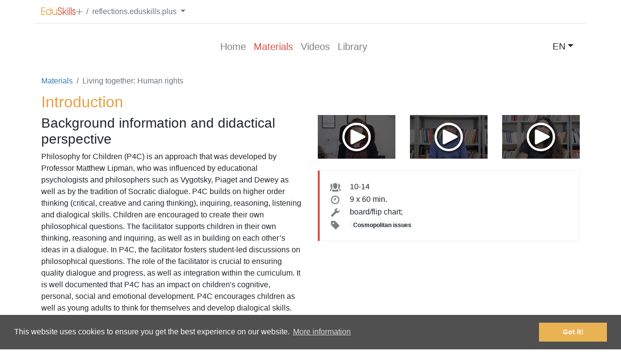

--- FILE ---
content_type: text/html; charset=utf-8
request_url: https://reflections.eduskills.plus/modules/living_together%2Fhuman_rights
body_size: 10536
content:
<!DOCTYPE html>
<html dir="ltr" lang="en">

<head>
    <meta charset="utf-8" />
<meta http-equiv="X-UA-Compatible" content="IE=edge" />
<meta name="viewport" content="width=device-width, initial-scale=1, shrink-to-fit=no" />
<meta name="language" content="en" />
<meta name="keywords" content="education, critical thinking, inclusive societies, globalisation, democracy, islamophobia, migration" />
<meta name="description" content="Reflections - Educating for critical, caring and creative thinking" />
<link rel="canonical" href="https://reflections.eduskills.plus/modules/living_together/human_rights" />
<link hreflang="x-default" rel="alternate" href="https://reflections.eduskills.plus/modules/living_together/human_rights?hl=en" />
<link rel="alternate" hreflang="de" href="https://reflections.eduskills.plus/modules/living_together/human_rights?hl=de" />
<link rel="alternate" hreflang="en" href="https://reflections.eduskills.plus/modules/living_together/human_rights?hl=en" />
<link rel="alternate" hreflang="it" href="https://reflections.eduskills.plus/modules/living_together/human_rights?hl=it" />
<link rel="alternate" hreflang="pl" href="https://reflections.eduskills.plus/modules/living_together/human_rights?hl=pl" />
<link rel="alternate" hreflang="ro" href="https://reflections.eduskills.plus/modules/living_together/human_rights?hl=ro" />
<link rel="alternate" hreflang="sk" href="https://reflections.eduskills.plus/modules/living_together/human_rights?hl=sk" />
<link rel="alternate" hreflang="sl" href="https://reflections.eduskills.plus/modules/living_together/human_rights?hl=sl" />
<link rel="shortcut icon" href="/favicon.ico" />
<link rel="stylesheet" type="text/css" href="/assets/41ce01e3/css/lightgallery.min.css" />
<link rel="stylesheet" type="text/css" href="/assets/a3c06b3/3.0.3/cookieconsent.min.css" />
<link rel="stylesheet" type="text/css" href="/assets/53f805f7/css/select2.min.css" />
<link rel="stylesheet" type="text/css" href="/assets/53f805f7/select2-bootstrap-theme-master/dist/select2-bootstrap.min.css" />
<link rel="stylesheet" type="text/css" href="/assets/aadaf180/css/main.min.css" />
<script type="text/javascript" src="https://analytics.sgaus.net/js/script.file-downloads.outbound-links.pageview-props.tagged-events.js" data-domain="eduskills.plus" defer="defer"></script>
<script type="text/javascript">
/*<![CDATA[*/

        var SITE = {
            i18n: {
                sourceLanguage: 'en',
                targetLanguage: 'en',
                orientation: 'ltr'
            },
            request: {
                enableCsrfValidation: true,
                csrfTokenName: 'EDU_CSRF_TOKEN',
                csrfToken: 'ZXFCa1RnaTBWcmVLNUJRV0NGWHhsUDAzUTYwVkdhR1U2y8RPFhW31Anas_jh-ArLDFmES1pJSMs844oUABrViA=='
            },
            utils: {}
        };

/*]]>*/
</script>
<title>Human rights - reflections.eduskills.plus</title>
</head>

<body>
                <div class="container">
            <div class="row border-bottom">
                <div class="col">
                    <ul class="breadcrumb" id="yw3">
<li class="breadcrumb-item"><a href="https://eduskills.plus"><img class="img-fluid inline-block" style="height: 1rem;vertical-align:middle;position:relative;top:-2px;" src="/assets/d6ed3aca/eduskills_logo_color.svg" alt="" /></a></li>
<li class="breadcrumb-item dropdown active" style="cursor:pointer;"><span class="dropdown-toggle" data-toggle="dropdown">reflections.eduskills.plus <b class="caret"></b></span>
<ul class="dropdown-menu">
<li class="dropdown-item"><a href="https://divedu.eduskills.plus">divedu.eduskills.plus</a></li>
<li class="dropdown-item"><a href="https://media.eduskills.plus">media.eduskills.plus</a></li>
<li class="dropdown-item"><a href="https://sexedu.eduskills.plus">sexedu.eduskills.plus</a></li>
</ul>
</li>
</ul>                </div>
            </div>
        </div>
        

<nav class="navbar navbar-expand-lg navbar-light">
    <div class="container py-3">
        <div class="navbar-header">
                        <button class="navbar-toggler" type="button" data-toggle="collapse" data-target="#mainMenu" aria-controls="navbarSupportedContent" aria-expanded="false" aria-label="Toggle navigation">
                <span class="navbar-toggler-icon"></span>
            </button>
        </div>
        <div class="justify-content-center">
            <div id="mainMenu" class="collapse navbar-collapse">
                <ul class="nav navbar-nav lead" id="yw0">
<li class="nav-item"><a class="nav-link" href="/">Home</a></li>
<li class="active nav-item"><a class="nav-link" href="/modules">Materials</a></li>
<li class="nav-item"><a class="nav-link" href="/videos">Videos</a></li>
<li class="nav-item"><a class="nav-link" href="/library">Library</a></li>
</ul>            </div>
        </div>
        <div class="navbar-right">
            <div class="languages_list">
    <div class="dropdown">
        <a class="btn btn-default dropdown-toggle language-selector" role="button" id="dropdownyw1" data-toggle="dropdown" aria-haspopup="true" aria-expanded="false" style="font-size: 120%" href="#">EN</a>
        <div class="dropdown-menu dropdown-menu-lg-right" aria-labelledby="dropdownyw1">
            <a class="dropdown-item" href="/modules/living_together/human_rights?hl=de">Deutsch (de)</a>            <a class="dropdown-item" href="/modules/living_together/human_rights?hl=it">Italiano (it)</a>            <a class="dropdown-item" href="/modules/living_together/human_rights?hl=pl">Polski (pl)</a>            <a class="dropdown-item" href="/modules/living_together/human_rights?hl=ro">Română (ro)</a>            <a class="dropdown-item" href="/modules/living_together/human_rights?hl=sk">Slovenčina (sk)</a>            <a class="dropdown-item" href="/modules/living_together/human_rights?hl=sl">Slovenščina (sl)</a>                    </div>
    </div>
</div>        </div>
    </div>
</nav>


    <section id="breadcrumbs" class="breadcrumbs-section">
                    <div class="container">
                <nav aria-label="breadcrumb">
                    <ol class="breadcrumb">
<li class="breadcrumb-item"><a href="/modules">Materials</a></li><li class="breadcrumb-item active">Living together: Human rights</li></ol><!-- breadcrumbs -->
                </nav>
            </div>
            </section>


<section id="module-page" class="page-section mode-view">
    <div class="container">
        <div class="row">
            <div class="col">
                
                                    <div class="avoid-break-inside">
                        <h2 class="text-primary">Introduction</h2>

<div class="row">
    <div class="col-lg-6">

        <h3>Background information and didactical perspective</h3>
        <p>Philosophy for Children (P4C) is an approach that was developed by Professor Matthew Lipman, who was influenced by educational psychologists and philosophers such as Vygotsky, Piaget and Dewey as well as by the tradition of Socratic dialogue. P4C builds on higher order thinking (critical, creative and caring thinking), inquiring, reasoning, listening and dialogical skills. Children are encouraged to create their own philosophical questions. The facilitator supports children in their own thinking, reasoning and inquiring, as well as in building on each other’s ideas in a dialogue. In P4C, the facilitator fosters student-led discussions on philosophical questions. The role of the facilitator is crucial to ensuring quality dialogue and progress, as well as integration within the curriculum. It is well documented that P4C has an impact on children's cognitive, personal, social and emotional development. P4C encourages children as well as young adults to think for themselves and develop dialogical skills.</p>

        <h4>Learning outcomes</h4>

        <dl>
                            <dt>Competencies</dt>
                <dd>                        critical thinking, creative thinking, reflective skills, inquiry skills, dialogical skills                                    </dd>
                                </dl>

    </div>
    <div class="col-lg-6">
                    <ul id="lightgallery" class="list-unstyled row">
            <li class="video col-sm-6 col-md-4 mb-2" data-src="https://www.youtube-nocookie.com/embed/LUZZjOj5Ctc" data-poster="/assets/aadaf180/images/videos/LUZZjOj5Ctc.jpg">
            <div class="embedWrapper">
                <div class="embedImage">
                    <img class="img-fluid" src="/assets/aadaf180/images/videos/LUZZjOj5Ctc.jpg">
                    <div class="embedOverlay">
                        <span class="embedPlayBtn">
                            <img width="70" height="70" src="/assets/aadaf180/images/playBtn.png" alt="Play" />                        </span>
                    </div>
                </div>
            </div>
                    </li>
            <li class="video col-sm-6 col-md-4 mb-2" data-src="https://www.youtube-nocookie.com/embed/hYudwGkqPK8" data-poster="/assets/aadaf180/images/videos/hYudwGkqPK8.jpg">
            <div class="embedWrapper">
                <div class="embedImage">
                    <img class="img-fluid" src="/assets/aadaf180/images/videos/hYudwGkqPK8.jpg">
                    <div class="embedOverlay">
                        <span class="embedPlayBtn">
                            <img width="70" height="70" src="/assets/aadaf180/images/playBtn.png" alt="Play" />                        </span>
                    </div>
                </div>
            </div>
                    </li>
            <li class="video col-sm-6 col-md-4 mb-2" data-src="https://www.youtube-nocookie.com/embed/UzOadIZnIGg" data-poster="/assets/aadaf180/images/videos/UzOadIZnIGg.jpg">
            <div class="embedWrapper">
                <div class="embedImage">
                    <img class="img-fluid" src="/assets/aadaf180/images/videos/UzOadIZnIGg.jpg">
                    <div class="embedOverlay">
                        <span class="embedPlayBtn">
                            <img width="70" height="70" src="/assets/aadaf180/images/playBtn.png" alt="Play" />                        </span>
                    </div>
                </div>
            </div>
                    </li>
    </ul>        
        <div class="bd-callout mt-0 bd-callout-secondary">
            <table class="module-info">
            <tr>
            <td class="align-text-top"><svg id="user-group1762160311" class="icon-svg" width="1em" height="1em" xmlns="http://www.w3.org/2000/svg" viewBox="0 0 20 20"><title>Suitable age</title><path d="M15.70709,15.20709A1,1,0,0,1,16,15.91418V17a1,1,0,0,1-1,1H5a1,1,0,0,1-1-1V15.91418a1,1,0,0,1,.29291-.70709L6.1073,13.3927A3.99672,3.99672,0,0,0,9.2998,15h1.4004a3.99672,3.99672,0,0,0,3.1925-1.6073Zm-11.19-5.1192A5.96117,5.96117,0,0,1,4,7.65137V6.17188a6.16741,6.16741,0,0,1,.88269-3.15851A4.19766,4.19766,0,0,0,1,7.17206v.9248a4.00006,4.00006,0,0,0,.87653,2.49878l.523.65375a1.98237,1.98237,0,0,0,.48761.42322.98093.98093,0,0,0-.18006.1203L.29291,14.20709A1,1,0,0,0,0,14.91418V16a1,1,0,0,0,1,1H2V15.91406A3.01946,3.01946,0,0,1,2.87891,13.793L5.153,11.51886Zm15.19,4.1192-2.41418-2.41418a.98093.98093,0,0,0-.18006-.1203,1.98237,1.98237,0,0,0,.48761-.42322l.523-.65375A4.00006,4.00006,0,0,0,19,8.09686V7a3.96537,3.96537,0,0,0-3.79962-3.98A5.95616,5.95616,0,0,1,16,6V7.65137a5.96117,5.96117,0,0,1-.51709,2.43652l-.63593,1.431L17.12109,13.793A3.01946,3.01946,0,0,1,18,15.91406V17h1a1,1,0,0,0,1-1V14.91418A1,1,0,0,0,19.70709,14.20709Zm-12.235-2.39483A2,2,0,0,0,9.29974,13h1.40052a2,2,0,0,0,1.82763-1.18774L13.65527,9.2757A4.00024,4.00024,0,0,0,14,7.65112V6a3.97577,3.97577,0,0,0-4-4A4.1928,4.1928,0,0,0,6,6.17206V7.65112A4.00024,4.00024,0,0,0,6.34473,9.2757Z"/></svg></td>
            <td class="">10-14</td>
        </tr>
                <tr>
            <td class="align-text-top"><svg id="clock1762160311" class="icon-svg" width="1em" height="1em" xmlns="http://www.w3.org/2000/svg" viewBox="0 0 20 20"><title>Time frame</title><path d="M11,7v3a.99943.99943,0,0,1-1,1H8A1,1,0,0,1,8,9H9V7a1,1,0,0,1,2,0Zm7,3a8,8,0,1,1-8-8A8.00917,8.00917,0,0,1,18,10Zm-2,0a6,6,0,1,0-6,6A6.00657,6.00657,0,0,0,16,10Z"/></svg></td>
            <td class="">9 x 60 min.</td>
        </tr>
                <tr>
            <td class="align-text-top"><svg id="wrench1762160311" class="icon-svg" width="1em" height="1em" xmlns="http://www.w3.org/2000/svg" viewBox="0 0 20 20"><title>Required materials</title><path d="M18,6.5A4.5,4.5,0,0,1,13.5,11a4.45193,4.45193,0,0,1-1.4209-.251L5.12115,17.707a1.00022,1.00022,0,0,1-1.41418,0L2.293,16.293a.99986.99986,0,0,1,0-1.41406l6.958-6.958A4.45324,4.45324,0,0,1,9,6.5,4.5,4.5,0,0,1,13.5,2a4.45156,4.45156,0,0,1,1.42084.251L12.43951,4.73242a.49982.49982,0,0,0,0,.707l2.121,2.1211a.50018.50018,0,0,0,.70715,0L17.749,5.0791A4.45324,4.45324,0,0,1,18,6.5Z"/></svg></td>
            <td class="">
                                    board/flip chart;
                            </td>
        </tr>
                    <tr>
            <td class="align-text-top"><svg id="tag1762160311" class="icon-svg" width="1em" height="1em" xmlns="http://www.w3.org/2000/svg" viewBox="0 0 20 20"><title>Subjects / Topics</title><path d="M17.54163,10.25293,9.58136,2.29285A1.00014,1.00014,0,0,0,8.87427,2H3A1,1,0,0,0,2,3V8.874a1.00018,1.00018,0,0,0,.29291.70728l7.96026,7.9602a1.00023,1.00023,0,0,0,1.41419,0l5.87427-5.87426A1.00016,1.00016,0,0,0,17.54163,10.25293ZM6.5,8A1.5,1.5,0,1,1,8,6.5,1.5,1.5,0,0,1,6.5,8Z"/></svg></td>
            <td class="">
                                    <span class="badge badge-pill badge-light">Cosmopolitan issues</span>
                            </td>
        </tr>
    </table>
        </div>

    </div>
</div>

                        
                            <div class="avoid-break-inside">
                                <h2 class="text-primary">Lesson plan</h2>
                                <div class="abbreviations bd-callout bd-callout-info">
    <p><b>Abbreviations:</b></p>
    <div class="row">
        <div class="col-md-4">
            <ul class="list-unstyled">
                <li><span class="badge badge-pill badge-info">A</span>
                    = Activity</li>
                <li><span class="badge badge-pill badge-info">D</span>
                    = Discussion</li>
                <li><span class="badge badge-pill badge-info">GW</span>
                    = Group work</li>
                <li><span class="badge badge-pill badge-info">IW</span>
                    = Individual work</li>
            </ul>
        </div>
        <div class="col-md-4">
            <ul class="list-unstyled">
                <li><span class="badge badge-pill badge-info">HW</span>
                    = Homework</li>
                <li><span class="badge badge-pill badge-info">PW</span>
                    = Partnerwork</li>
                <li><span class="badge badge-pill badge-info">PTS</span>
                    = Previous Teacher’s Study</li>
            </ul>
        </div>
        <div class="col-md-4">
            <ul class="list-unstyled">
                <li><span class="badge badge-pill badge-info">PO</span>
                    = Pupils opinions</li>
                <li><span class="badge badge-pill badge-info">PP</span>
                    = Pupil’s presentations</li>
                <li><span class="badge badge-pill badge-info">TP</span>
                    = Teacher’s presentation</li>
            </ul>
        </div>
    </div>
</div>
                                                                    <p class="d-print-none"><a class="btn btn-primary" href="/modules/living_together%2Fhuman_rights/pdf">Download</a></p>
                                                            </div>


                                            </div>
                
                
                                            
<div class="accordion" id="items">
            <div class="card">
            <div class="card-header collapsed" id="heading1" data-toggle="collapse"
                 data-target="#collapse1" aria-expanded="true" aria-controls="collapseOne">
                <h4><small>Lesson No 1:</small> <span>Rights and obligations</span>
                </h4>
            </div>

            <div id="collapse1" class="collapse" aria-labelledby="heading1"
                 data-parent="#items">
                <div class="card-body">
                    <table class="table table-plan">
    <thead>
        <tr>
            <th class="col1" scope="col">Phase</th>
            <th class="col2" scope="col">Content</th>
            <th class="col4" scope="col">Media, Material</th>
        </tr>
    </thead>
    <tbody>
                    <tr>
                <td>    <p>
        Introduction        <br>
            <small>(5&nbsp;min.)</small>
            </p>
                    <ul class="list-unstyled list-inline m-0">
            <li class="m-0 list-inline-item"><span class=" badge badge-pill badge-info">PTS</span></li>
            <li class="m-0 list-inline-item"><span class=" badge badge-pill badge-info">TP</span></li>
    </ul>                </td>
                <td>
                    <h4>What is a right? What is an obligation?</h4><h5>Preparation</h5><ul><li>Teacher studies previously the leading idea <i>Rights and obligations</i> in order to have a guide to stimulate reflection in the students during the discussion raised by the exercise</li><li>Prepare a circle of chairs</li></ul><h5>Execution</h5><ul><li>Teacher hands out a copy of exercise <i>What is a right? What is an obligation?</i> to each pupil, then introduces subject asking students to answer the questions contained in M2, giving reasons for each of them</li></ul>                </td>
                <td class="small">    <dl class="">
        <dt>M1</dt>
        <dd>
            
                Leading idea “Rights and obligations”                    </dd>
    </dl>
    <dl class="">
        <dt>M2</dt>
        <dd>
            
                Exercise “What is a right? What is an obligation?”                    </dd>
    </dl>
</td>
            </tr>
                    <tr>
                <td>    <p>
        Main section        <br>
            <small>(10&nbsp;min.)</small>
            </p>
                    <ul class="list-unstyled list-inline m-0">
            <li class="m-0 list-inline-item"><span class=" badge badge-pill badge-info">PO</span></li>
    </ul>                </td>
                <td>
                    <ul><li>Students work individually on the exercise</li></ul>                </td>
                <td class="small"></td>
            </tr>
                    <tr>
                <td>    <p>
        Discussion        <br>
            <small>(40&nbsp;min.)</small>
            </p>
                    <ul class="list-unstyled list-inline m-0">
            <li class="m-0 list-inline-item"><span class=" badge badge-pill badge-info">D</span></li>
    </ul>                </td>
                <td>
                    <ul><li>Teacher invites pupils to discuss the issues that they think are more relevant with their classmates, referring in particular to the last two questions of the exercise</li></ul>                </td>
                <td class="small"></td>
            </tr>
            </tbody>
</table>                </div>
            </div>
        </div>
            <div class="card">
            <div class="card-header collapsed" id="heading2" data-toggle="collapse"
                 data-target="#collapse2" aria-expanded="true" aria-controls="collapseOne">
                <h4><small>Lesson No 2:</small> <span>The Declaration of Human Rights</span>
                </h4>
            </div>

            <div id="collapse2" class="collapse" aria-labelledby="heading2"
                 data-parent="#items">
                <div class="card-body">
                    <table class="table table-plan">
    <thead>
        <tr>
            <th class="col1" scope="col">Phase</th>
            <th class="col2" scope="col">Content</th>
            <th class="col4" scope="col">Media, Material</th>
        </tr>
    </thead>
    <tbody>
                    <tr>
                <td>    <p>
        Introduction        <br>
            <small>(10&nbsp;min.)</small>
            </p>
                    <ul class="list-unstyled list-inline m-0">
            <li class="m-0 list-inline-item"><span class=" badge badge-pill badge-info">TP</span></li>
    </ul>                </td>
                <td>
                    <h5>Preparation</h5><ul><li>Prepare a circle of chairs</li><li>Hand out a copy of the Declaration of Human Rights</li></ul><h5>Execution</h5><ul><li>Teacher introduces subject reading the content of exercise <i>The Declaration of Human Rights</i> and asks the pupils to try to discover which obligation or obligations are connected to each of the rights that appears in the Declaration of Human Rights</li></ul>                </td>
                <td class="small">    <dl class="">
        <dt>M3</dt>
        <dd>
            
                Activity “The Declaration of Human Rights”                    </dd>
    </dl>
</td>
            </tr>
                    <tr>
                <td>    <p>
        Discussion        <br>
            <small>(40&nbsp;min.)</small>
            </p>
                    <ul class="list-unstyled list-inline m-0">
            <li class="m-0 list-inline-item"><span class=" badge badge-pill badge-info">D</span></li>
    </ul>                </td>
                <td>
                    <ul><li>Pupils confront each other and discuss about which obligation or obligations they think are connected to each of the rights that appear in the Declaration of Human Rights giving reasons for their agreement</li><li>The exercise can be also done as an activity</li></ul>                </td>
                <td class="small">    <dl class="">
        <dt>M3</dt>
        <dd>
            
                Activity “The Declaration of Human Rights”                    </dd>
    </dl>
</td>
            </tr>
            </tbody>
</table>                </div>
            </div>
        </div>
            <div class="card">
            <div class="card-header collapsed" id="heading3" data-toggle="collapse"
                 data-target="#collapse3" aria-expanded="true" aria-controls="collapseOne">
                <h4><small>Lesson No 3:</small> <span>Do children have the same rights and obligations as adults?</span>
                </h4>
            </div>

            <div id="collapse3" class="collapse" aria-labelledby="heading3"
                 data-parent="#items">
                <div class="card-body">
                    <table class="table table-plan">
    <thead>
        <tr>
            <th class="col1" scope="col">Phase</th>
            <th class="col2" scope="col">Content</th>
            <th class="col4" scope="col">Media, Material</th>
        </tr>
    </thead>
    <tbody>
                    <tr>
                <td>    <p>
        Introduction        <br>
            <small>(5&nbsp;min.)</small>
            </p>
                    <ul class="list-unstyled list-inline m-0">
            <li class="m-0 list-inline-item"><span class=" badge badge-pill badge-info">TP</span></li>
    </ul>                </td>
                <td>
                    <h5>Preparation</h5><ul><li>Prepare a circle of chairs</li><li>Prepare a flip chart</li><li>Hand out a copy of each exercise to each student</li></ul><h5>Execution</h5><ul><li>Teacher writes the questions listed in exercise <i>Do children have the same rights as adults?</i> on the flip chart. Then asks students to choose one or more questions to reflect on. After choosing the questions, the teacher divides students into groups and asks them to discuss the topics arisen by the questions and to make notes. Finally, asks students to share their own conclusions with each other</li></ul>                </td>
                <td class="small">    <dl class="">
        <dt>M4</dt>
        <dd>
            
                Exercise “Do children have the same rights and obligations as adults?”                    </dd>
    </dl>
    <dl class="">
        <dt>Additional material</dt>
        <dd>
                            <ul class="pl-3">
                                            <li>board/flip chart</li>
                                    </ul>
                    </dd>
    </dl>
</td>
            </tr>
                    <tr>
                <td>    <p>
        Main section        <br>
            <small>(15&nbsp;min.)</small>
            </p>
                    <ul class="list-unstyled list-inline m-0">
            <li class="m-0 list-inline-item"><span class=" badge badge-pill badge-info">PO</span></li>
    </ul>                </td>
                <td>
                    <ul><li>Students work into groups discussing on the topics and making notes about them</li></ul>                </td>
                <td class="small"></td>
            </tr>
                    <tr>
                <td>    <p>
        Discussion        <br>
            <small>(30&nbsp;min.)</small>
            </p>
                    <ul class="list-unstyled list-inline m-0">
            <li class="m-0 list-inline-item"><span class=" badge badge-pill badge-info">D</span></li>
    </ul>                </td>
                <td>
                    <ul><li>Students share with each other their own conclusions</li></ul>                </td>
                <td class="small"></td>
            </tr>
            </tbody>
</table>                </div>
            </div>
        </div>
            <div class="card">
            <div class="card-header collapsed" id="heading4" data-toggle="collapse"
                 data-target="#collapse4" aria-expanded="true" aria-controls="collapseOne">
                <h4><small>Lesson No 4:</small> <span>Rights</span>
                </h4>
            </div>

            <div id="collapse4" class="collapse" aria-labelledby="heading4"
                 data-parent="#items">
                <div class="card-body">
                    <table class="table table-plan">
    <thead>
        <tr>
            <th class="col1" scope="col">Phase</th>
            <th class="col2" scope="col">Content</th>
            <th class="col4" scope="col">Media, Material</th>
        </tr>
    </thead>
    <tbody>
                    <tr>
                <td>    <p>
        Introduction        <br>
            <small>(5&nbsp;min.)</small>
            </p>
                    <ul class="list-unstyled list-inline m-0">
            <li class="m-0 list-inline-item"><span class=" badge badge-pill badge-info">PTS</span></li>
            <li class="m-0 list-inline-item"><span class=" badge badge-pill badge-info">TP</span></li>
    </ul>                </td>
                <td>
                    <h5>Preparation</h5><ul><li>Teacher studies previously the leading idea <i>Rights</i> in order to have a guide to stimulate reflection in the students during the discussion raised by the exercise</li><li>Prepare a flip chart</li><li>Hand out a copy of each exercise to each student</li></ul><h5>Execution</h5><ul><li>Teacher hands out a copy of exercise <i>Rights</i> and asks pupils to think about the questions</li></ul>                </td>
                <td class="small">    <dl class="">
        <dt>M5</dt>
        <dd>
            
                Leading idea “Rights”                    </dd>
    </dl>
    <dl class="">
        <dt>M6</dt>
        <dd>
            
                Exercise “Rights”                    </dd>
    </dl>
    <dl class="">
        <dt>Additional material</dt>
        <dd>
                            <ul class="pl-3">
                                            <li>board/flip chart</li>
                                    </ul>
                    </dd>
    </dl>
</td>
            </tr>
                    <tr>
                <td>    <p>
        Main section        <br>
            <small>(35&nbsp;min.)</small>
            </p>
                    <ul class="list-unstyled list-inline m-0">
            <li class="m-0 list-inline-item"><span class=" badge badge-pill badge-info">PO</span></li>
    </ul>                </td>
                <td>
                    <ul><li>Students work individually on the exercise</li></ul>                </td>
                <td class="small"></td>
            </tr>
                    <tr>
                <td>    <p>
        Discussion        <br>
            <small>(10&nbsp;min.)</small>
            </p>
                    <ul class="list-unstyled list-inline m-0">
            <li class="m-0 list-inline-item"><span class=" badge badge-pill badge-info">D</span></li>
    </ul>                </td>
                <td>
                    <ul><li>Teacher invites pupils to discuss their answers and share their conclusions</li></ul>                </td>
                <td class="small"></td>
            </tr>
            </tbody>
</table>                </div>
            </div>
        </div>
            <div class="card">
            <div class="card-header collapsed" id="heading5" data-toggle="collapse"
                 data-target="#collapse5" aria-expanded="true" aria-controls="collapseOne">
                <h4><small>Lesson No 5:</small> <span>Children rights</span>
                </h4>
            </div>

            <div id="collapse5" class="collapse" aria-labelledby="heading5"
                 data-parent="#items">
                <div class="card-body">
                    <table class="table table-plan">
    <thead>
        <tr>
            <th class="col1" scope="col">Phase</th>
            <th class="col2" scope="col">Content</th>
            <th class="col4" scope="col">Media, Material</th>
        </tr>
    </thead>
    <tbody>
                    <tr>
                <td>    <p>
        Introduction        <br>
            <small>(5&nbsp;min.)</small>
            </p>
                    <ul class="list-unstyled list-inline m-0">
            <li class="m-0 list-inline-item"><span class=" badge badge-pill badge-info">PTS</span></li>
            <li class="m-0 list-inline-item"><span class=" badge badge-pill badge-info">TP</span></li>
    </ul>                </td>
                <td>
                    <h4>Exploring Children’s Rights</h4><h5>Preparation</h5><ul><li>Teacher studies previously the leading idea <i>Children’s Rights</i> in order to have a guide to stimulate reflection in the students during the discussion raised by the exercise</li><li>Prepare a circle of chairs</li><li>Hand out a copy of each exercise to each student</li></ul><h5>Execution</h5><ul><li>Teacher hands out a copy of exercise <i>Exploring children's rights</i> to the pupils and introduces the subject asking students to think about and answer the questions in this exercise</li></ul>                </td>
                <td class="small">    <dl class="">
        <dt>M7</dt>
        <dd>
            
                Leading idea “Children’s rights”                    </dd>
    </dl>
    <dl class="">
        <dt>M8</dt>
        <dd>
            
                Exercise “Exploring children’s rights”                    </dd>
    </dl>
</td>
            </tr>
                    <tr>
                <td>    <p>
        Main section        <br>
            <small>(15&nbsp;min.)</small>
            </p>
                    <ul class="list-unstyled list-inline m-0">
            <li class="m-0 list-inline-item"><span class=" badge badge-pill badge-info">PO</span></li>
    </ul>                </td>
                <td>
                    <ul><li>Students work individually on the exercise and answer the questions</li></ul>                </td>
                <td class="small"></td>
            </tr>
                    <tr>
                <td>    <p>
        Discussion        <br>
            <small>(30&nbsp;min.)</small>
            </p>
                    <ul class="list-unstyled list-inline m-0">
            <li class="m-0 list-inline-item"><span class=" badge badge-pill badge-info">D</span></li>
    </ul>                </td>
                <td>
                    <ul><li>Teacher invites pupils to discuss and reflect on the questions with their classmates</li></ul>                </td>
                <td class="small"></td>
            </tr>
            </tbody>
</table>                </div>
            </div>
        </div>
            <div class="card">
            <div class="card-header collapsed" id="heading6" data-toggle="collapse"
                 data-target="#collapse6" aria-expanded="true" aria-controls="collapseOne">
                <h4><small>Lesson No 6:</small> <span>Children’s Rights</span>
                </h4>
            </div>

            <div id="collapse6" class="collapse" aria-labelledby="heading6"
                 data-parent="#items">
                <div class="card-body">
                    <table class="table table-plan">
    <thead>
        <tr>
            <th class="col1" scope="col">Phase</th>
            <th class="col2" scope="col">Content</th>
            <th class="col4" scope="col">Media, Material</th>
        </tr>
    </thead>
    <tbody>
                    <tr>
                <td>    <p>
        Introduction        <br>
            <small>(5&nbsp;min.)</small>
            </p>
                    <ul class="list-unstyled list-inline m-0">
            <li class="m-0 list-inline-item"><span class=" badge badge-pill badge-info">TP</span></li>
            <li class="m-0 list-inline-item"><span class=" badge badge-pill badge-info">PO</span></li>
    </ul>                </td>
                <td>
                    <h4>Do children have rights? Imaginary Island</h4><h5>Preparation</h5><ul><li>Teacher studies previously the leading idea <i>Children’s Rights</i> in order to have a guide to stimulate reflection in the students during the discussion raised by the exercise</li><li>Prepare a flip chart</li><li>Hand out a copy of each exercise to each student</li></ul><h5>Execution</h5><ul><li>Teacher asks pupils to think about children’s rights</li></ul>                </td>
                <td class="small">    <dl class="">
        <dt>M7</dt>
        <dd>
            
                Leading idea “Children’s rights”                    </dd>
    </dl>
    <dl class="">
        <dt>M9</dt>
        <dd>
            
                Exercise “Do children have rights?”                    </dd>
    </dl>
    <dl class="">
        <dt>Additional material</dt>
        <dd>
                            <ul class="pl-3">
                                            <li>board/flip chart</li>
                                    </ul>
                    </dd>
    </dl>
</td>
            </tr>
                    <tr>
                <td>    <p>
        Main section        <br>
            <small>(50&nbsp;min.)</small>
            </p>
                    <ul class="list-unstyled list-inline m-0">
            <li class="m-0 list-inline-item"><span class=" badge badge-pill badge-info">PO</span></li>
            <li class="m-0 list-inline-item"><span class=" badge badge-pill badge-info">TP</span></li>
            <li class="m-0 list-inline-item"><span class=" badge badge-pill badge-info">D</span></li>
    </ul>                </td>
                <td>
                    <ul class="list-unstyled list-items-margins"><li><span class="badge badge-pill badge-secondary">Step 1</span> Teacher hands out a copy of exercise <i>Do children have rights?</i>. Students work individually and think whether they agree or disagree with the statements</li><li><span class="badge badge-pill badge-secondary">Step 2</span> Teacher invites pupils to discuss the statements and their reasons with their classmates</li><li><span class="badge badge-pill badge-secondary">Step 3</span> Teacher hands out a copy of exercise <i>Imaginery island</i> and asks pupils to write a list with three rights their island should offer</li><li><span class="badge badge-pill badge-secondary">Step 4</span> Teacher invites pupils to discuss the rights they think are important</li></ul>                </td>
                <td class="small">    <dl class="">
        <dt>M9</dt>
        <dd>
            
                Exercise “Do children have rights?”                    </dd>
    </dl>
    <dl class="">
        <dt>M10</dt>
        <dd>
            
                Exercise “Imaginary Island”                    </dd>
    </dl>
</td>
            </tr>
            </tbody>
</table>                </div>
            </div>
        </div>
            <div class="card">
            <div class="card-header collapsed" id="heading7" data-toggle="collapse"
                 data-target="#collapse7" aria-expanded="true" aria-controls="collapseOne">
                <h4><small>Lesson No 7:</small> <span>Rights of children and youngsters</span>
                </h4>
            </div>

            <div id="collapse7" class="collapse" aria-labelledby="heading7"
                 data-parent="#items">
                <div class="card-body">
                    <table class="table table-plan">
    <thead>
        <tr>
            <th class="col1" scope="col">Phase</th>
            <th class="col2" scope="col">Content</th>
            <th class="col4" scope="col">Media, Material</th>
        </tr>
    </thead>
    <tbody>
                    <tr>
                <td>    <p>
        Introduction        <br>
            <small>(5&nbsp;min.)</small>
            </p>
                    <ul class="list-unstyled list-inline m-0">
            <li class="m-0 list-inline-item"><span class=" badge badge-pill badge-info">TP</span></li>
    </ul>                </td>
                <td>
                    <h5>Preparation</h5><ul><li>Prepare a circle of chairs</li></ul><h5>Execution</h5><ul><li>Teacher introduces subject asking pupils to make a list of their rights and to explain which conditions are necessary in enforcing them (e.g. the right to receive an education implies the need for a family to bring you up and a school near home; the right to food implies having access to food).</li></ul>                </td>
                <td class="small">    <dl class="">
        <dt>M11</dt>
        <dd>
            
                Exercise “Rights of children and youngsters”                    </dd>
    </dl>
</td>
            </tr>
                    <tr>
                <td>    <p>
        Main section        <br>
            <small>(10&nbsp;min.)</small>
            </p>
                    <ul class="list-unstyled list-inline m-0">
            <li class="m-0 list-inline-item"><span class=" badge badge-pill badge-info">PO</span></li>
    </ul>                </td>
                <td>
                    <ul><li>Students work individually writing their own list of the rights.</li></ul>                </td>
                <td class="small"></td>
            </tr>
                    <tr>
                <td>    <p>
        Discussion        <br>
            <small>(40&nbsp;min.)</small>
            </p>
                    <ul class="list-unstyled list-inline m-0">
            <li class="m-0 list-inline-item"><span class=" badge badge-pill badge-info">D</span></li>
    </ul>                </td>
                <td>
                    <ul class="list-unstyled list-items-margins"><li><span class="badge badge-pill badge-secondary">Step 1</span> In order to encourage discussion, teacher asks students the following questions: To what extent do you think the rights on your classmates’ lists are respected in your particular case? To what extent do you think those rights are present at school? In the rest of the country? In the rest of the world?</li><li><span class="badge badge-pill badge-secondary">Step 2</span> After that, the teacher emphasizes the existence of other rights, (some of which appear in the exercise <i>Children rights</i>). These other rights are probably unknown to most students, and are therefore less likely to appear in spontaneous discussion. As the teacher goes through this new list, s/he could ask them the same question s/he asked about their own lists.</li></ul>                </td>
                <td class="small">    <dl class="">
        <dt>M12</dt>
        <dd>
            
                Exercise “Children rights”                    </dd>
    </dl>
</td>
            </tr>
            </tbody>
</table>                </div>
            </div>
        </div>
            <div class="card">
            <div class="card-header collapsed" id="heading8" data-toggle="collapse"
                 data-target="#collapse8" aria-expanded="true" aria-controls="collapseOne">
                <h4><small>Lesson No 8:</small> <span>“Privacy”</span>
                </h4>
            </div>

            <div id="collapse8" class="collapse" aria-labelledby="heading8"
                 data-parent="#items">
                <div class="card-body">
                    <table class="table table-plan">
    <thead>
        <tr>
            <th class="col1" scope="col">Phase</th>
            <th class="col2" scope="col">Content</th>
            <th class="col4" scope="col">Media, Material</th>
        </tr>
    </thead>
    <tbody>
                    <tr>
                <td>    <p>
        Introduction        <br>
            <small>(5&nbsp;min.)</small>
            </p>
                    <ul class="list-unstyled list-inline m-0">
            <li class="m-0 list-inline-item"><span class=" badge badge-pill badge-info">TP</span></li>
    </ul>                </td>
                <td>
                    <h5>Preparation</h5><ul><li>Prepare a flip chart</li><li>Hand out a copy of each exercise to each student</li></ul><h5>Execution</h5><ul><li>Teacher introduces the subject by writing the quote in leading idea <i>Privacy</i> on a flip chart and asking the students to think about it</li></ul>                </td>
                <td class="small">    <dl class="">
        <dt>M13</dt>
        <dd>
            
                Leading idea “Privacy”                    </dd>
    </dl>
</td>
            </tr>
                    <tr>
                <td>    <p>
        Main section        <br>
            <small>(15&nbsp;min.)</small>
            </p>
                    <ul class="list-unstyled list-inline m-0">
            <li class="m-0 list-inline-item"><span class=" badge badge-pill badge-info">PO</span></li>
    </ul>                </td>
                <td>
                    <ul><li>Students work in pairs or groups and discuss whether they agree with the statement concerning privacy or not. They should justify their answer</li></ul>                </td>
                <td class="small"></td>
            </tr>
                    <tr>
                <td>    <p>
        Discussion        <br>
            <small>(35&nbsp;min.)</small>
            </p>
                    <ul class="list-unstyled list-inline m-0">
            <li class="m-0 list-inline-item"><span class=" badge badge-pill badge-info">D</span></li>
    </ul>                </td>
                <td>
                    <ul><li>Teacher hands out a copy of exercise <i>Privacy</i> and asks pupils to discuss the questions with their classmates</li></ul>                </td>
                <td class="small">    <dl class="">
        <dt>M14</dt>
        <dd>
            
                Exercise “Privacy”                    </dd>
    </dl>
</td>
            </tr>
            </tbody>
</table>                </div>
            </div>
        </div>
            <div class="card">
            <div class="card-header collapsed" id="heading9" data-toggle="collapse"
                 data-target="#collapse9" aria-expanded="true" aria-controls="collapseOne">
                <h4><small>Lesson No 9:</small> <span>Social pact</span>
                </h4>
            </div>

            <div id="collapse9" class="collapse" aria-labelledby="heading9"
                 data-parent="#items">
                <div class="card-body">
                    <table class="table table-plan">
    <thead>
        <tr>
            <th class="col1" scope="col">Phase</th>
            <th class="col2" scope="col">Content</th>
            <th class="col4" scope="col">Media, Material</th>
        </tr>
    </thead>
    <tbody>
                    <tr>
                <td>    <p>
        Introduction        <br>
            <small>(5&nbsp;min.)</small>
            </p>
                    <ul class="list-unstyled list-inline m-0">
            <li class="m-0 list-inline-item"><span class=" badge badge-pill badge-info">PTS</span></li>
            <li class="m-0 list-inline-item"><span class=" badge badge-pill badge-info">TP</span></li>
    </ul>                </td>
                <td>
                    <h4>What would happen if...?</h4><h5>Preparation</h5><ul><li>Teacher studies previously the leading idea <i>Social pact</i> in order to have a guide to stimulate reflection in the students during the discussion raised by the exercise</li><li>Prepare a flip chart</li><li>Hand out a copy of each exercise to each student</li></ul><h5>Execution</h5><ul><li>Teacher hands out a copy of exercise <i>What would happen if...</i> to each pupil, then introduces subject asking students to write a brief essay</li></ul>                </td>
                <td class="small">    <dl class="">
        <dt>M15</dt>
        <dd>
            
                Leading idea “Social pact”                    </dd>
    </dl>
    <dl class="">
        <dt>M16</dt>
        <dd>
            
                Exercise “What would happen if...”                    </dd>
    </dl>
</td>
            </tr>
                    <tr>
                <td>    <p>
        Main section        <br>
            <small>(15&nbsp;min.)</small>
            </p>
                    <ul class="list-unstyled list-inline m-0">
            <li class="m-0 list-inline-item"><span class=" badge badge-pill badge-info">PO</span></li>
    </ul>                </td>
                <td>
                    <ul><li>Students work individually on the exercise</li></ul>                </td>
                <td class="small"></td>
            </tr>
                    <tr>
                <td>    <p>
        Discussion        <br>
            <small>(40&nbsp;min.)</small>
            </p>
                    <ul class="list-unstyled list-inline m-0">
            <li class="m-0 list-inline-item"><span class=" badge badge-pill badge-info">D</span></li>
    </ul>                </td>
                <td>
                    <ul><li>Teacher invites pupils to discuss with classmates the issues arisen from their brief essays</li></ul>                </td>
                <td class="small"></td>
            </tr>
            </tbody>
</table>                </div>
            </div>
        </div>
    </div>
                    
                
                <!--                -->
            </div>
        </div>
    </div>
</section>

<section id="footer">
    <div class="container">
        <div class="row border-top no-gutters py-3">
            <div class="col">
                <ul class="nav justify-content-md-end justify-content-center px-0 mb-3" id="yw2">
<li class="firstItem nav-item"><a class="nav-link" href="/about">About</a></li>
<li class="nav-item"><a target="_blank" class="nav-link" href="https://eduskills.plus/privacy">Privacy</a></li>
<li class="lastItem nav-item"><a target="_blank" class="nav-link" href="https://eduskills.plus/contact">Contact</a></li>
</ul>            </div>
        </div>
        <div class="row">
            <div class="col-md-6">

                <div class="eu_logo">
                    <img class="mb-2 text-left" id="icon-erasmus" style="height: 40px; margin-bottom: 5px;" src="/assets/709fecca/en.svg" alt="Erasmus+" />                </div>
                <p class="text-left small">Funded by the European Union. Views and opinions expressed are however those of the author(s) only and do not necessarily reflect those of the European Union or the European Education and Culture Executive Agency (EACEA). Neither the European Union nor EACEA can be held responsible for them.</p>
            </div>
            <div class="col-md-6">
                <div><img class="img-responsive" style="max-height: 38px; margin-bottom: 5px;" src="/assets/aadaf180/images/by-nc-nd.png" alt="" /></div>
                <p class="small text-left">All contents on this website, in particular text, pictures and graphics, is protected by copyright. Unless expressly stated otherwise, copyright is held by reflections.eduskills.plus and is licensed under <a target="_blank" rel="nofollow noopener noreferrer" href="https://creativecommons.org/licenses/by-nc-nd/4.0/">Creative Commons Attribution - Non-commercial - Distribution under the same conditions 4.0 International licence</a>. They may be subject to the terms of the licence.</p>
                <p class="small">
                    © 2018-2025 reflections.eduskills.plus                    |
                    <a target="_blank" href="https://eduskills.plus/impressum">Impressum</a>                </p>
            </div>
        </div>
    </div>
    </div>
</section>
<script type="text/javascript" src="/assets/93e974ea/jquery-2.1.1.min.js"></script>
<script type="text/javascript" src="/assets/93e974ea/jquery-ui.min.js"></script>
<script type="text/javascript" src="/assets/41ce01e3/js/lightgallery-all.min.js"></script>
<script type="text/javascript" src="/assets/a3c06b3/3.0.3/cookieconsent.min.js"></script>
<script type="text/javascript" src="/assets/55f7043b/bootstrap.bundle.min.js"></script>
<script type="text/javascript" src="/assets/93e974ea/jquery.ui.touch-punch.min.js"></script>
<script type="text/javascript" src="/assets/53f805f7/js/select2.min.js"></script>
<script type="text/javascript" src="/assets/aadaf180/js/main.min.js"></script>
<script type="text/javascript">
/*<![CDATA[*/
jQuery(function($) {

        var $lg = $("#lightgallery .video");
        $lg.on("click.lightgallery", function(e) {
            e.preventDefault();
            if (confirm("This video will be loaded from YouTube servers. Upon clicking on the play button however, YouTube can and will collect information about you. Is it ok for you?")) {
                $lg.off("click.lightgallery"); 
                $("#lightgallery").lightGallery({
                    youtubePlayerParams: {
                        modestbranding: 1,
                        showinfo: 0,
                        rel: 0,
                        controls: 0,
                        cc_lang_pref: "en",
                        cc_load_policy: 1,
                        iv_load_policy: 3,
                        hl: "en",
                    },
                    preload: 0,
                    autoplayFirstVideo: false,
                    download: false,
                    autoplay: false,
                    zoom: false,
                    showAfterLoad: false,
                    share: false
                });
                $(e.target).click();
            } else {
                return false;
            }
        });
        

                window.cookieconsent.initialise({
                    "palette": {
                        "popup": {
                            "background": "#505050",
                            "text": "#fff"
                        },
                        "button": {
                            "background": "#e9b353",
                            "text": "#fff"
                        }
                    },
                    "content": {
                        "message": "This website uses cookies to ensure you get the best experience on our website.",
                        "dismiss": "Got it!",
                        "link": "More information",
                        "href": "https://eduskills.plus/privacy"
                    }
                })
        
});
jQuery(window).on('load',function() {
$('#items').on('shown.bs.collapse', function () {
        var card = $(this).find('.show').closest('.card');
        $('html, body').animate({
            scrollTop: $(card).offset().top
            }, 50);
    });
});
/*]]>*/
</script>
</body>

</html>

--- FILE ---
content_type: image/svg+xml
request_url: https://reflections.eduskills.plus/assets/709fecca/en.svg
body_size: 14430
content:
<?xml version="1.0" encoding="utf-8"?>
<!-- Generator: Adobe Illustrator 27.5.0, SVG Export Plug-In . SVG Version: 6.00 Build 0)  -->
<svg version="1.1" id="Layer_1" xmlns="http://www.w3.org/2000/svg" xmlns:xlink="http://www.w3.org/1999/xlink" x="0px" y="0px"
	 viewBox="0 0 139.86 28.35" enable-background="new 0 0 139.86 28.35" xml:space="preserve">
<path fill="#FFFFFF" d="M21.26,14.47"/>
<rect fill="#034EA2" width="42.52" height="28.35"/>
<path fill="#034EA2" d="M21.26,14.17"/>
<polyline fill="#FBED21" points="20.35,6.18 21.25,5.52 22.15,6.18 21.81,5.12 22.72,4.46 21.59,4.46 21.25,3.39 20.91,4.46 
	19.78,4.46 20.7,5.12 20.35,6.18 "/>
<polyline fill="#FBED21" points="15.71,7.42 16.61,6.77 17.5,7.42 17.16,6.36 18.07,5.71 16.95,5.71 16.61,4.64 16.26,5.71 
	15.14,5.71 16.05,6.36 15.71,7.42 "/>
<polyline fill="#FBED21" points="13.21,8.04 12.87,9.12 11.74,9.11 12.65,9.77 12.31,10.83 13.21,10.17 14.11,10.83 13.77,9.77 
	14.68,9.11 13.55,9.11 13.21,8.04 "/>
<polyline fill="#FBED21" points="11.96,14.81 12.86,15.47 12.52,14.41 13.43,13.75 12.31,13.75 11.96,12.68 11.62,13.75 10.5,13.75 
	11.41,14.41 11.07,15.47 11.96,14.81 "/>
<polyline fill="#FBED21" points="13.55,18.4 13.21,17.33 12.87,18.4 11.74,18.4 12.65,19.06 12.31,20.12 13.21,19.46 14.11,20.12 
	13.77,19.06 14.68,18.4 13.55,18.4 "/>
<polyline fill="#FBED21" points="16.96,21.81 16.61,20.74 16.27,21.81 15.15,21.81 16.06,22.46 15.72,23.52 16.61,22.87 
	17.51,23.52 17.17,22.46 18.08,21.81 16.96,21.81 "/>
<polyline fill="#FBED21" points="21.6,23.04 21.25,21.97 20.91,23.04 19.78,23.04 20.7,23.7 20.35,24.75 21.25,24.1 22.15,24.75 
	21.81,23.7 22.72,23.04 21.6,23.04 "/>
<polyline fill="#FBED21" points="26.23,21.81 25.89,20.74 25.54,21.81 24.42,21.81 25.33,22.46 24.99,23.52 25.89,22.87 
	26.79,23.52 26.44,22.46 27.36,21.81 26.23,21.81 "/>
<polyline fill="#FBED21" points="29.64,18.4 29.29,17.33 28.95,18.4 27.83,18.4 28.74,19.06 28.4,20.12 29.29,19.46 30.19,20.12 
	29.85,19.06 30.76,18.4 29.64,18.4 "/>
<polyline fill="#FBED21" points="31.99,13.74 30.87,13.74 30.53,12.67 30.18,13.74 29.06,13.74 29.97,14.39 29.63,15.45 30.53,14.8 
	31.42,15.45 31.08,14.39 31.99,13.74 "/>
<polyline fill="#FBED21" points="28.4,10.81 29.29,10.16 30.19,10.81 29.85,9.76 30.76,9.1 29.64,9.1 29.29,8.03 28.95,9.1 
	27.83,9.1 28.74,9.76 28.4,10.81 "/>
<polyline fill="#FBED21" points="25.9,4.64 25.56,5.71 24.44,5.71 25.35,6.37 25,7.42 25.9,6.77 26.8,7.42 26.46,6.37 27.37,5.71 
	26.25,5.71 25.9,4.64 "/>
<g>
	<path fill="#034EA2" d="M53.11,8.21l1.37,0.43c-0.21,0.76-0.56,1.33-1.04,1.7c-0.49,0.37-1.1,0.55-1.85,0.55
		c-0.93,0-1.69-0.32-2.28-0.95c-0.6-0.63-0.89-1.5-0.89-2.6c0-1.16,0.3-2.06,0.9-2.71c0.6-0.64,1.39-0.96,2.36-0.96
		c0.85,0,1.55,0.25,2.08,0.76c0.32,0.3,0.56,0.73,0.71,1.28l-1.39,0.33c-0.08-0.36-0.25-0.65-0.52-0.86
		c-0.26-0.21-0.58-0.31-0.95-0.31c-0.52,0-0.94,0.19-1.26,0.56c-0.32,0.37-0.48,0.97-0.48,1.8c0,0.88,0.16,1.51,0.48,1.88
		c0.32,0.37,0.73,0.56,1.24,0.56c0.37,0,0.7-0.12,0.97-0.36C52.8,9.09,52.99,8.72,53.11,8.21z"/>
	<path fill="#034EA2" d="M55.36,8.17c0-0.44,0.11-0.87,0.33-1.29c0.22-0.42,0.53-0.73,0.93-0.95c0.4-0.22,0.85-0.33,1.34-0.33
		c0.76,0,1.39,0.25,1.88,0.74c0.49,0.5,0.73,1.12,0.73,1.88c0,0.76-0.25,1.4-0.74,1.9c-0.49,0.5-1.11,0.75-1.86,0.75
		c-0.46,0-0.9-0.1-1.33-0.31c-0.42-0.21-0.74-0.52-0.96-0.92C55.47,9.24,55.36,8.75,55.36,8.17z M56.73,8.24
		c0,0.5,0.12,0.89,0.36,1.15c0.24,0.27,0.53,0.4,0.88,0.4c0.35,0,0.64-0.13,0.88-0.4c0.24-0.27,0.35-0.65,0.35-1.16
		c0-0.49-0.12-0.88-0.35-1.14s-0.53-0.4-0.88-0.4c-0.35,0-0.64,0.13-0.88,0.4C56.85,7.36,56.73,7.74,56.73,8.24z"/>
	<path fill="#034EA2" d="M61.47,8.91V7.57h2.63v1.34H61.47z"/>
	<path fill="#034EA2" d="M64.29,5.72h0.74V5.34c0-0.43,0.05-0.74,0.14-0.95c0.09-0.21,0.26-0.38,0.5-0.51
		c0.24-0.13,0.55-0.2,0.92-0.2c0.38,0,0.75,0.06,1.12,0.17l-0.18,0.93C67.31,4.73,67.1,4.7,66.91,4.7c-0.19,0-0.33,0.05-0.42,0.14
		c-0.08,0.09-0.13,0.26-0.13,0.52v0.36h1v1.05h-1v4h-1.34v-4h-0.74V5.72z"/>
	<path fill="#034EA2" d="M71.44,10.77v-0.76c-0.18,0.27-0.43,0.48-0.73,0.64c-0.3,0.16-0.62,0.23-0.95,0.23
		c-0.34,0-0.64-0.07-0.91-0.22c-0.27-0.15-0.46-0.36-0.59-0.63c-0.12-0.27-0.18-0.64-0.18-1.12v-3.2h1.34v2.32
		c0,0.71,0.02,1.15,0.07,1.31c0.05,0.16,0.14,0.29,0.27,0.38c0.13,0.09,0.3,0.14,0.49,0.14c0.23,0,0.43-0.06,0.61-0.19
		c0.18-0.13,0.3-0.28,0.37-0.47c0.07-0.19,0.1-0.64,0.1-1.36V5.72h1.34v5.05H71.44z"/>
	<path fill="#034EA2" d="M78.66,10.77h-1.34V8.19c0-0.55-0.03-0.9-0.09-1.06c-0.06-0.16-0.15-0.28-0.28-0.37
		c-0.13-0.09-0.28-0.13-0.46-0.13c-0.23,0-0.44,0.06-0.62,0.19c-0.18,0.13-0.31,0.3-0.38,0.5c-0.07,0.21-0.1,0.6-0.1,1.16v2.29
		h-1.34V5.72h1.24v0.74c0.44-0.57,1-0.86,1.67-0.86c0.3,0,0.56,0.05,0.81,0.16C78.02,5.87,78.2,6,78.33,6.17
		c0.13,0.17,0.21,0.35,0.26,0.56c0.05,0.21,0.07,0.51,0.07,0.9V10.77z"/>
	<path fill="#034EA2" d="M84.66,10.77h-1.24v-0.74c-0.21,0.29-0.45,0.5-0.73,0.64c-0.28,0.14-0.56,0.21-0.85,0.21
		c-0.58,0-1.08-0.23-1.49-0.7c-0.41-0.47-0.62-1.12-0.62-1.96c0-0.86,0.2-1.51,0.6-1.95c0.4-0.45,0.91-0.67,1.53-0.67
		c0.56,0,1.05,0.23,1.47,0.7V3.79h1.34V10.77z M81.09,8.13c0,0.54,0.07,0.93,0.22,1.17c0.22,0.35,0.52,0.52,0.9,0.52
		c0.31,0,0.57-0.13,0.79-0.39c0.22-0.26,0.32-0.65,0.32-1.17c0-0.58-0.1-1-0.31-1.25c-0.21-0.26-0.48-0.38-0.8-0.38
		c-0.32,0-0.58,0.13-0.8,0.38C81.19,7.26,81.09,7.63,81.09,8.13z"/>
	<path fill="#034EA2" d="M88.9,9.16l1.33,0.22c-0.17,0.49-0.44,0.86-0.81,1.12c-0.37,0.26-0.83,0.38-1.39,0.38
		c-0.88,0-1.53-0.29-1.95-0.86c-0.33-0.46-0.5-1.04-0.5-1.74c0-0.84,0.22-1.49,0.66-1.97c0.44-0.47,0.99-0.71,1.66-0.71
		c0.75,0,1.34,0.25,1.78,0.74c0.43,0.5,0.64,1.26,0.62,2.28h-3.35c0.01,0.4,0.12,0.71,0.32,0.93c0.21,0.22,0.46,0.33,0.77,0.33
		c0.21,0,0.39-0.06,0.53-0.17C88.72,9.6,88.83,9.42,88.9,9.16z M88.98,7.81c-0.01-0.39-0.11-0.68-0.3-0.88
		c-0.19-0.2-0.42-0.3-0.69-0.3c-0.29,0-0.53,0.11-0.72,0.32c-0.19,0.21-0.28,0.5-0.28,0.87H88.98z"/>
	<path fill="#034EA2" d="M96.03,10.77h-1.24v-0.74c-0.21,0.29-0.45,0.5-0.73,0.64c-0.28,0.14-0.56,0.21-0.85,0.21
		c-0.58,0-1.08-0.23-1.49-0.7c-0.41-0.47-0.62-1.12-0.62-1.96c0-0.86,0.2-1.51,0.6-1.95c0.4-0.45,0.91-0.67,1.53-0.67
		c0.56,0,1.05,0.23,1.47,0.7V3.79h1.34V10.77z M92.46,8.13c0,0.54,0.07,0.93,0.22,1.17c0.22,0.35,0.52,0.52,0.9,0.52
		c0.31,0,0.57-0.13,0.79-0.39c0.22-0.26,0.32-0.65,0.32-1.17c0-0.58-0.1-1-0.31-1.25c-0.21-0.26-0.48-0.38-0.8-0.38
		c-0.32,0-0.58,0.13-0.8,0.38C92.57,7.26,92.46,7.63,92.46,8.13z"/>
	<path fill="#034EA2" d="M100,10.77V3.79h1.34v2.51c0.41-0.47,0.9-0.7,1.47-0.7c0.62,0,1.12,0.22,1.53,0.67
		c0.4,0.45,0.6,1.09,0.6,1.92c0,0.86-0.21,1.53-0.62,1.99c-0.41,0.47-0.91,0.7-1.5,0.7c-0.29,0-0.57-0.07-0.85-0.22
		c-0.28-0.14-0.52-0.36-0.73-0.64v0.74H100z M101.32,8.13c0,0.52,0.08,0.91,0.25,1.16c0.23,0.36,0.54,0.53,0.92,0.53
		c0.3,0,0.55-0.13,0.75-0.38c0.21-0.25,0.31-0.65,0.31-1.19c0-0.58-0.1-0.99-0.31-1.25c-0.21-0.26-0.48-0.38-0.8-0.38
		c-0.32,0-0.59,0.12-0.8,0.37C101.43,7.25,101.32,7.63,101.32,8.13z"/>
	<path fill="#034EA2" d="M105.37,5.72h1.42l1.21,3.59l1.18-3.59h1.38l-1.78,4.86l-0.32,0.88c-0.12,0.3-0.23,0.52-0.34,0.68
		c-0.11,0.16-0.23,0.28-0.37,0.38c-0.14,0.1-0.31,0.17-0.51,0.23c-0.2,0.05-0.43,0.08-0.68,0.08c-0.26,0-0.51-0.03-0.76-0.08
		l-0.12-1.05c0.21,0.04,0.4,0.06,0.57,0.06c0.31,0,0.54-0.09,0.69-0.27c0.15-0.18,0.26-0.41,0.34-0.7L105.37,5.72z"/>
	<path fill="#034EA2" d="M50.95,17.41v1.07h-0.91v2.04c0,0.41,0.01,0.65,0.03,0.72c0.02,0.07,0.06,0.12,0.12,0.17
		c0.06,0.04,0.14,0.07,0.23,0.07c0.12,0,0.3-0.04,0.54-0.13l0.11,1.04c-0.31,0.13-0.66,0.2-1.06,0.2c-0.24,0-0.46-0.04-0.65-0.12
		c-0.19-0.08-0.34-0.19-0.43-0.31c-0.09-0.13-0.15-0.3-0.19-0.52c-0.03-0.16-0.04-0.47-0.04-0.94v-2.2h-0.61v-1.07h0.61v-1
		l1.34-0.78v1.78H50.95z"/>
	<path fill="#034EA2" d="M53.21,15.49v2.56c0.43-0.5,0.95-0.76,1.55-0.76c0.31,0,0.59,0.06,0.83,0.17c0.25,0.11,0.43,0.26,0.56,0.44
		c0.13,0.18,0.21,0.37,0.26,0.59c0.05,0.22,0.07,0.55,0.07,1v2.96h-1.34v-2.67c0-0.53-0.03-0.87-0.08-1.01
		c-0.05-0.14-0.14-0.26-0.27-0.34c-0.13-0.08-0.29-0.13-0.48-0.13c-0.22,0-0.42,0.05-0.59,0.16c-0.17,0.11-0.3,0.27-0.38,0.49
		c-0.08,0.22-0.12,0.54-0.12,0.96v2.53h-1.34v-6.98H53.21z"/>
	<path fill="#034EA2" d="M60.76,20.86l1.33,0.22c-0.17,0.49-0.44,0.86-0.81,1.12c-0.37,0.26-0.83,0.38-1.39,0.38
		c-0.88,0-1.53-0.29-1.95-0.86c-0.33-0.46-0.5-1.04-0.5-1.74c0-0.84,0.22-1.49,0.66-1.97s0.99-0.71,1.66-0.71
		c0.75,0,1.34,0.25,1.78,0.74c0.43,0.5,0.64,1.26,0.62,2.28h-3.35c0.01,0.4,0.12,0.71,0.32,0.93c0.21,0.22,0.46,0.33,0.77,0.33
		c0.21,0,0.39-0.06,0.53-0.17C60.58,21.29,60.69,21.11,60.76,20.86z M60.84,19.5c-0.01-0.39-0.11-0.68-0.3-0.88
		c-0.19-0.2-0.42-0.3-0.69-0.3c-0.29,0-0.53,0.11-0.72,0.32c-0.19,0.21-0.28,0.5-0.28,0.87H60.84z"/>
	<path fill="#034EA2" d="M65.97,22.46v-6.98h5.17v1.18h-3.76v1.55h3.5v1.18h-3.5v1.9h3.9v1.18H65.97z"/>
	<path fill="#034EA2" d="M75.79,22.46v-0.76c-0.18,0.27-0.43,0.48-0.73,0.64c-0.3,0.16-0.62,0.23-0.95,0.23
		c-0.34,0-0.64-0.07-0.91-0.22c-0.27-0.15-0.46-0.36-0.59-0.63c-0.12-0.27-0.18-0.64-0.18-1.12v-3.2h1.34v2.32
		c0,0.71,0.02,1.15,0.07,1.31c0.05,0.16,0.14,0.29,0.27,0.38c0.13,0.09,0.3,0.14,0.49,0.14c0.23,0,0.43-0.06,0.61-0.19
		c0.18-0.13,0.3-0.28,0.37-0.47c0.07-0.19,0.1-0.64,0.1-1.36v-2.13h1.34v5.05H75.79z"/>
	<path fill="#034EA2" d="M79.69,22.46h-1.34v-5.05h1.24v0.72c0.21-0.34,0.4-0.56,0.57-0.67c0.17-0.11,0.36-0.16,0.58-0.16
		c0.3,0,0.6,0.08,0.88,0.25l-0.41,1.17c-0.23-0.15-0.43-0.22-0.63-0.22c-0.19,0-0.35,0.05-0.48,0.15c-0.13,0.1-0.23,0.29-0.31,0.56
		c-0.07,0.27-0.11,0.83-0.11,1.69V22.46z"/>
	<path fill="#034EA2" d="M81.9,19.87c0-0.44,0.11-0.87,0.33-1.29c0.22-0.42,0.53-0.73,0.93-0.95c0.4-0.22,0.85-0.33,1.34-0.33
		c0.76,0,1.39,0.25,1.88,0.74c0.49,0.5,0.73,1.12,0.73,1.88c0,0.76-0.25,1.4-0.74,1.9c-0.49,0.5-1.11,0.75-1.86,0.75
		c-0.46,0-0.9-0.1-1.33-0.31c-0.42-0.21-0.74-0.52-0.96-0.92C82.01,20.94,81.9,20.45,81.9,19.87z M83.27,19.94
		c0,0.5,0.12,0.89,0.36,1.15c0.24,0.27,0.53,0.4,0.88,0.4c0.35,0,0.64-0.13,0.88-0.4s0.35-0.65,0.35-1.16
		c0-0.49-0.12-0.88-0.35-1.14s-0.53-0.4-0.88-0.4c-0.35,0-0.64,0.13-0.88,0.4C83.39,19.05,83.27,19.44,83.27,19.94z"/>
	<path fill="#034EA2" d="M88.12,17.41h1.25v0.74c0.16-0.25,0.38-0.46,0.66-0.62c0.28-0.16,0.58-0.24,0.92-0.24
		c0.59,0,1.08,0.23,1.49,0.69c0.41,0.46,0.61,1.1,0.61,1.92c0,0.84-0.21,1.5-0.62,1.97c-0.41,0.47-0.91,0.7-1.5,0.7
		c-0.28,0-0.53-0.06-0.76-0.17c-0.23-0.11-0.47-0.3-0.72-0.57v2.55h-1.34V17.41z M89.44,19.85c0,0.57,0.11,0.99,0.34,1.26
		c0.23,0.27,0.5,0.41,0.82,0.41c0.31,0,0.57-0.12,0.78-0.37c0.21-0.25,0.31-0.66,0.31-1.23c0-0.53-0.11-0.92-0.32-1.18
		c-0.21-0.26-0.48-0.39-0.79-0.39c-0.33,0-0.6,0.13-0.81,0.38C89.55,18.98,89.44,19.36,89.44,19.85z"/>
	<path fill="#034EA2" d="M97.04,20.86l1.33,0.22c-0.17,0.49-0.44,0.86-0.81,1.12c-0.37,0.26-0.83,0.38-1.39,0.38
		c-0.88,0-1.53-0.29-1.95-0.86c-0.33-0.46-0.5-1.04-0.5-1.74c0-0.84,0.22-1.49,0.66-1.97s0.99-0.71,1.66-0.71
		c0.75,0,1.34,0.25,1.78,0.74c0.43,0.5,0.64,1.26,0.62,2.28h-3.35c0.01,0.4,0.12,0.71,0.32,0.93c0.21,0.22,0.46,0.33,0.77,0.33
		c0.21,0,0.39-0.06,0.53-0.17C96.86,21.29,96.96,21.11,97.04,20.86z M97.11,19.5c-0.01-0.39-0.11-0.68-0.3-0.88
		c-0.19-0.2-0.42-0.3-0.69-0.3c-0.29,0-0.53,0.11-0.72,0.32c-0.19,0.21-0.28,0.5-0.28,0.87H97.11z"/>
	<path fill="#034EA2" d="M100.53,18.95l-1.21-0.22c0.14-0.49,0.37-0.85,0.7-1.08c0.33-0.23,0.83-0.35,1.48-0.35
		c0.6,0,1.04,0.07,1.33,0.21c0.29,0.14,0.5,0.32,0.62,0.54c0.12,0.22,0.18,0.62,0.18,1.2l-0.01,1.56c0,0.44,0.02,0.77,0.06,0.98
		c0.04,0.21,0.12,0.44,0.24,0.68h-1.32c-0.03-0.09-0.08-0.22-0.13-0.4c-0.02-0.08-0.04-0.13-0.05-0.16
		c-0.23,0.22-0.47,0.39-0.73,0.5c-0.26,0.11-0.54,0.17-0.83,0.17c-0.52,0-0.93-0.14-1.23-0.42c-0.3-0.28-0.45-0.64-0.45-1.07
		c0-0.29,0.07-0.54,0.2-0.76c0.14-0.22,0.33-0.4,0.57-0.51c0.25-0.12,0.6-0.22,1.06-0.31c0.62-0.12,1.06-0.23,1.3-0.33v-0.13
		c0-0.26-0.06-0.44-0.19-0.55c-0.13-0.11-0.37-0.16-0.72-0.16c-0.24,0-0.42,0.05-0.56,0.14C100.72,18.55,100.61,18.72,100.53,18.95z
		 M102.32,20.04c-0.17,0.06-0.44,0.13-0.81,0.2c-0.37,0.08-0.61,0.16-0.73,0.23c-0.17,0.12-0.26,0.28-0.26,0.47
		c0,0.19,0.07,0.35,0.21,0.49c0.14,0.14,0.32,0.2,0.53,0.2c0.24,0,0.47-0.08,0.69-0.24c0.16-0.12,0.27-0.27,0.32-0.44
		c0.03-0.11,0.05-0.33,0.05-0.65V20.04z"/>
	<path fill="#034EA2" d="M109.55,22.46h-1.34v-2.58c0-0.55-0.03-0.9-0.09-1.06c-0.06-0.16-0.15-0.28-0.28-0.37
		c-0.13-0.09-0.28-0.13-0.46-0.13c-0.23,0-0.44,0.06-0.62,0.19c-0.18,0.13-0.31,0.3-0.38,0.5c-0.07,0.21-0.1,0.6-0.1,1.16v2.29
		h-1.34v-5.05h1.24v0.74c0.44-0.57,1-0.86,1.67-0.86c0.3,0,0.56,0.05,0.81,0.16c0.24,0.11,0.43,0.24,0.55,0.41
		c0.13,0.17,0.21,0.35,0.26,0.56c0.05,0.21,0.07,0.51,0.07,0.9V22.46z"/>
	<path fill="#034EA2" d="M113.61,15.49h1.41v3.78c0,0.6,0.02,0.99,0.05,1.17c0.06,0.29,0.2,0.51,0.43,0.69s0.54,0.26,0.93,0.26
		c0.4,0,0.7-0.08,0.9-0.25c0.2-0.16,0.33-0.36,0.37-0.6c0.04-0.24,0.06-0.63,0.06-1.18v-3.86h1.41v3.66c0,0.84-0.04,1.43-0.11,1.77
		c-0.08,0.35-0.22,0.64-0.42,0.88c-0.2,0.24-0.48,0.43-0.82,0.57c-0.34,0.14-0.79,0.21-1.34,0.21c-0.67,0-1.17-0.08-1.52-0.23
		c-0.34-0.15-0.62-0.35-0.82-0.6c-0.2-0.25-0.33-0.5-0.4-0.77c-0.09-0.4-0.14-0.99-0.14-1.77V15.49z"/>
	<path fill="#034EA2" d="M125.24,22.46h-1.34v-2.58c0-0.55-0.03-0.9-0.09-1.06c-0.06-0.16-0.15-0.28-0.28-0.37
		c-0.13-0.09-0.28-0.13-0.46-0.13c-0.23,0-0.44,0.06-0.62,0.19c-0.18,0.13-0.31,0.3-0.38,0.5c-0.07,0.21-0.1,0.6-0.1,1.16v2.29
		h-1.34v-5.05h1.24v0.74c0.44-0.57,1-0.86,1.67-0.86c0.3,0,0.56,0.05,0.81,0.16c0.24,0.11,0.43,0.24,0.55,0.41
		c0.13,0.17,0.21,0.35,0.26,0.56c0.05,0.21,0.07,0.51,0.07,0.9V22.46z"/>
	<path fill="#034EA2" d="M126.6,16.73v-1.24h1.34v1.24H126.6z M126.6,22.46v-5.05h1.34v5.05H126.6z"/>
	<path fill="#034EA2" d="M129,19.87c0-0.44,0.11-0.87,0.33-1.29c0.22-0.42,0.53-0.73,0.93-0.95c0.4-0.22,0.85-0.33,1.34-0.33
		c0.76,0,1.39,0.25,1.88,0.74c0.49,0.5,0.73,1.12,0.73,1.88c0,0.76-0.25,1.4-0.74,1.9c-0.49,0.5-1.11,0.75-1.86,0.75
		c-0.46,0-0.9-0.1-1.33-0.31c-0.42-0.21-0.74-0.52-0.96-0.92C129.11,20.94,129,20.45,129,19.87z M130.37,19.94
		c0,0.5,0.12,0.89,0.36,1.15c0.24,0.27,0.53,0.4,0.88,0.4c0.35,0,0.64-0.13,0.88-0.4c0.24-0.27,0.35-0.65,0.35-1.16
		c0-0.49-0.12-0.88-0.35-1.14c-0.24-0.27-0.53-0.4-0.88-0.4c-0.35,0-0.64,0.13-0.88,0.4C130.49,19.05,130.37,19.44,130.37,19.94z"/>
	<path fill="#034EA2" d="M139.86,22.46h-1.34v-2.58c0-0.55-0.03-0.9-0.09-1.06c-0.06-0.16-0.15-0.28-0.28-0.37
		c-0.13-0.09-0.28-0.13-0.46-0.13c-0.23,0-0.44,0.06-0.62,0.19c-0.18,0.13-0.31,0.3-0.38,0.5c-0.07,0.21-0.1,0.6-0.1,1.16v2.29
		h-1.34v-5.05h1.24v0.74c0.44-0.57,1-0.86,1.67-0.86c0.3,0,0.56,0.05,0.81,0.16c0.24,0.11,0.43,0.24,0.55,0.41
		c0.13,0.17,0.21,0.35,0.26,0.56c0.05,0.21,0.07,0.51,0.07,0.9V22.46z"/>
</g>
</svg>


--- FILE ---
content_type: image/svg+xml
request_url: https://reflections.eduskills.plus/assets/d6ed3aca/eduskills_logo_color.svg
body_size: 3062
content:
<?xml version="1.0" encoding="utf-8"?>
<!-- Generator: Adobe Illustrator 28.4.1, SVG Export Plug-In . SVG Version: 6.00 Build 0)  -->
<svg version="1.1" baseProfile="tiny" id="Layer_1" xmlns="http://www.w3.org/2000/svg" xmlns:xlink="http://www.w3.org/1999/xlink"
	 x="0px" y="0px" viewBox="0 0 200 37.55" overflow="visible" xml:space="preserve">
<g>
	<path fill="#E8A042" d="M0,0.48h19.27v3.28H3.59v13.06h15.61v3.23H3.51v13.54h15.68v3.26H0V0.48z"/>
	<path fill="#E8A042" d="M46.21,0.48h3.46v36.38h-3.46v-4.1c-2.97,3.07-6.53,4.61-10.65,4.61c-3.77,0-7.03-1.37-9.78-4.1
		s-4.13-5.98-4.13-9.72c0-3.89,1.37-7.21,4.1-9.97c2.73-2.76,6.04-4.14,9.91-4.14c3.67,0,7.19,1.5,10.55,4.51L46.21,0.48L46.21,0.48
		z M35.69,33.96c2.87,0,5.35-1.04,7.43-3.13c2.09-2.09,3.13-4.57,3.13-7.43c0-2.88-1.05-5.35-3.16-7.41
		c-2.11-2.05-4.62-3.08-7.53-3.08c-2.84,0-5.27,1.03-7.32,3.08c-2.05,2.05-3.07,4.5-3.07,7.33c0,2.9,1.03,5.4,3.09,7.5
		C30.33,32.91,32.81,33.96,35.69,33.96z"/>
	<path fill="#E8A042" d="M53.82,10.05h3.54v14.76c0,6.08,2.56,9.12,7.69,9.12c2.63,0,4.67-0.77,6.11-2.31
		c1.44-1.54,2.16-3.71,2.16-6.52V10.05h3.41v26.81h-3.41v-2.5c-2.24,1.46-3.56,2.27-3.95,2.44c-1.1,0.49-2.66,0.74-4.66,0.74
		c-3.28,0-5.91-0.97-7.91-2.9c-1.99-1.93-2.99-4.52-2.99-7.77L53.82,10.05L53.82,10.05z"/>
	<path fill="#DD4E40" d="M82.94,26.5v0.26c0,2.07,0.68,3.81,2.04,5.22c1.39,1.46,3.1,2.19,5.12,2.19c2.12,0,3.85-0.68,5.19-2.04
		c1.34-1.36,2.01-3.09,2.01-5.21c0-2.8-1.44-4.84-4.3-6.11c-0.42-0.19-3.09-1.29-8-3.3c-2.88-1.71-4.32-4.38-4.32-8
		c0-2.8,0.97-5.09,2.9-6.85C85.51,0.88,88,0,91.04,0c2.44,0,4.53,0.96,6.28,2.88c1.74,1.92,2.65,4.21,2.74,6.87h-3.41
		C96.61,8.02,96,6.54,94.81,5.31c-1.19-1.23-2.6-1.85-4.23-1.85c-1.83,0-3.37,0.58-4.62,1.73s-1.87,2.59-1.87,4.3
		c0,2.65,1.43,4.6,4.3,5.86c0.56,0.24,3.23,1.34,8.02,3.31c2.87,1.77,4.3,4.51,4.3,8.25c0,2.95-1.02,5.45-3.07,7.5
		c-2.05,2.05-4.53,3.07-7.47,3.07c-4.41,0-7.58-1.97-9.5-5.91c-0.39-0.8-0.78-2.48-1.17-5.07H82.94z"/>
	<path fill="#DD4E40" d="M104.56,0.38h3.51v25.47l12.03-15.79h4.39l-10.16,13.1l11.37,13.71h-4.42l-9.05-11.01l-4.26,5.44v5.58
		h-3.41L104.56,0.38L104.56,0.38z"/>
	<path fill="#DD4E40" d="M128.05,0.41h3.41v6.32h-3.41V0.41z M128.05,10.11h3.41v26.7h-3.41V10.11z"/>
	<path fill="#DD4E40" d="M136.35,0.38h3.41v36.43h-3.41V0.38z"/>
	<path fill="#DD4E40" d="M144.65,0.38h3.41v36.43h-3.41V0.38z"/>
	<path fill="#DD4E40" d="M154.22,29.02c0.61,3.16,2.21,4.73,4.81,4.73c1.15,0,2.16-0.41,3.02-1.22c0.86-0.82,1.29-1.78,1.29-2.91
		c0-1.99-1.02-3.49-3.05-4.49c-0.51-0.25-2.4-1.12-5.68-2.59c-2.04-1.29-3.06-3.18-3.06-5.67c0-2,0.74-3.73,2.23-5.19
		s3.24-2.19,5.26-2.19c3.8,0,6.23,2.43,7.28,7.28h-3.69c-0.37-2.41-1.56-3.62-3.56-3.62c-0.9,0-1.78,0.38-2.64,1.15
		c-0.86,0.76-1.29,1.57-1.29,2.42c0,1.58,1.03,2.82,3.1,3.74l5.78,2.52c2.09,1.37,3.13,3.4,3.13,6.08c0,2.24-0.79,4.17-2.38,5.8
		c-1.59,1.63-3.49,2.44-5.72,2.44c-2.33,0-4.32-0.81-5.98-2.43c-1.66-1.62-2.51-3.58-2.54-5.87L154.22,29.02L154.22,29.02z"/>
	<path fill="#7D7D7D" d="M169.91,20.27h13.54V6.77h3.08v13.49H200v3.06h-13.47v13.54h-3.08V23.32h-13.54V20.27z"/>
</g>
</svg>
